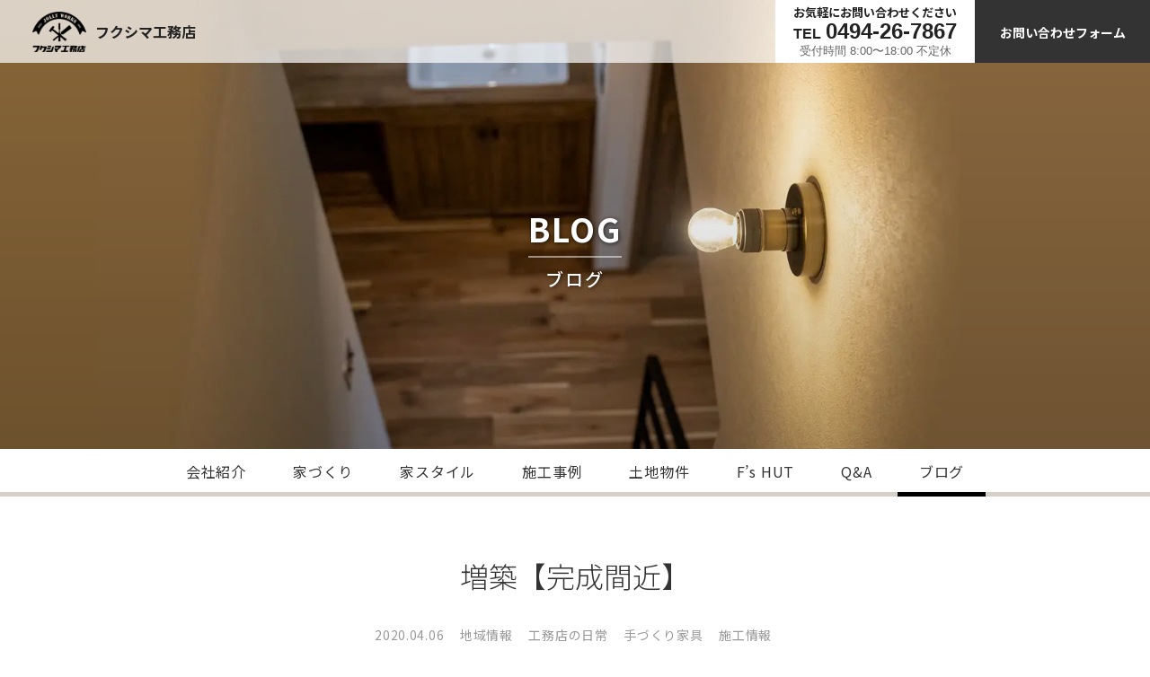

--- FILE ---
content_type: text/html; charset=UTF-8
request_url: https://fukushima-koumuten.com/blog/1461
body_size: 5891
content:
<!doctype html>
<html lang="ja">
<head>
<meta charset="UTF-8">
<meta name="viewport" content="width=device-width, initial-scale=1">
<link rel="profile" href="https://gmpg.org/xfn/11">
<title>増築【完成間近】 | フクシマ工務店</title>
<meta name='robots' content='max-image-preview:large' />
<link rel='dns-prefetch' href='//s.w.org' />
<link rel="alternate" type="application/rss+xml" title="フクシマ工務店 &raquo; フィード" href="https://fukushima-koumuten.com/feed" />

<!-- SEO SIMPLE PACK 3.6.2 -->
<meta name="description" content="&nbsp; 増築現場の足場を解体して増築部分も一体感がでてきました！ ハンドメイドの洗面化粧台！ 自然塗料のOSMOカラーを塗りかっこよくかわいい感じに仕上げました！ 照明もフィラメント電球であたたかみがあっていい感じです(^-^) 洋室">
<link rel="canonical" href="https://fukushima-koumuten.com/blog/1461">
<meta property="og:locale" content="ja_JP">
<meta property="og:type" content="article">
<meta property="og:image" content="https://fukushima-koumuten.com/wp-content/uploads/2020/04/DE7E929D-BDEF-4257-BD3B-035E754CBC0F.jpeg">
<meta property="og:title" content="増築【完成間近】 | フクシマ工務店">
<meta property="og:description" content="&nbsp; 増築現場の足場を解体して増築部分も一体感がでてきました！ ハンドメイドの洗面化粧台！ 自然塗料のOSMOカラーを塗りかっこよくかわいい感じに仕上げました！ 照明もフィラメント電球であたたかみがあっていい感じです(^-^) 洋室">
<meta property="og:url" content="https://fukushima-koumuten.com/blog/1461">
<meta property="og:site_name" content="フクシマ工務店">
<meta name="twitter:card" content="summary_large_image">
<!-- Google Analytics (gtag.js) -->
<script async src="https://www.googletagmanager.com/gtag/js?id=UA-64549758-1"></script>
<script>
	window.dataLayer = window.dataLayer || [];
	function gtag(){dataLayer.push(arguments);}
	gtag("js", new Date());
	gtag("config", "UA-64549758-1");
</script>
	<!-- / SEO SIMPLE PACK -->

<link rel='stylesheet' id='wp-block-library-css'  href='https://fukushima-koumuten.com/wp-includes/css/dist/block-library/style.min.css?fver=20220824071621' media='all' />
<link rel='stylesheet' id='contact-form-7-css'  href='https://fukushima-koumuten.com/wp-content/plugins/contact-form-7/includes/css/styles.css?fver=20220918085256' media='all' />
<link rel='stylesheet' id='contact-form-7-confirm-css'  href='https://fukushima-koumuten.com/wp-content/plugins/contact-form-7-add-confirm/includes/css/styles.css?fver=20210530110556' media='all' />
<link rel='stylesheet' id='lbwps-styles-photoswipe5-main-css'  href='https://fukushima-koumuten.com/wp-content/plugins/lightbox-photoswipe/assets/ps5/styles/main.css?fver=20230605095754' media='all' />
<link rel='stylesheet' id='new-fukushima-style-css'  href='https://fukushima-koumuten.com/wp-content/themes/new-fukushima/style.css?fver=20220808044758' media='all' />
<script src='https://fukushima-koumuten.com/wp-includes/js/jquery/jquery.min.js?fver=20220824071623' id='jquery-core-js'></script>
<script src='https://fukushima-koumuten.com/wp-includes/js/jquery/jquery-migrate.min.js?fver=20220824071623' id='jquery-migrate-js'></script>
<link rel="https://api.w.org/" href="https://fukushima-koumuten.com/wp-json/" /><link rel="alternate" type="application/json" href="https://fukushima-koumuten.com/wp-json/wp/v2/posts/1461" /><link rel="alternate" type="application/json+oembed" href="https://fukushima-koumuten.com/wp-json/oembed/1.0/embed?url=https%3A%2F%2Ffukushima-koumuten.com%2Fblog%2F1461" />
<link rel="alternate" type="text/xml+oembed" href="https://fukushima-koumuten.com/wp-json/oembed/1.0/embed?url=https%3A%2F%2Ffukushima-koumuten.com%2Fblog%2F1461&#038;format=xml" />
<link rel="apple-touch-icon" href="/icon.png" />
<link rel="stylesheet" href="https://maxcdn.bootstrapcdn.com/font-awesome/4.7.0/css/font-awesome.min.css">
<link href="https://fonts.googleapis.com/css2?family=Noto+Sans+JP:wght@100;300;400;500;700&family=Noto+Serif+JP:wght@300;500&family=Pinyon+Script&family=Roboto:wght@100;400;700&display=swap" rel="stylesheet">
<link rel="stylesheet" href="https://fukushima-koumuten.com/wp-content/themes/new-fukushima/assets/css/style.css?20251109" type="text/css" media="screen,print" />
<link rel="stylesheet" href="https://fukushima-koumuten.com/wp-content/themes/new-fukushima/assets/css/swiper-bundle.min.css">
<script src="https://fukushima-koumuten.com/wp-content/themes/new-fukushima/assets/js/jquery.js"></script>
<script src="https://fukushima-koumuten.com/wp-content/themes/new-fukushima/assets/js/jquery.common.js?20251109"></script>
</head>
<body class="post-template-default single single-post postid-1461 single-format-standard">
<div id="page" class="site">
<a class="skip-link screen-reader-text" href="#primary">Skip to content</a>
<header id="masthead" class="site-header blog">
<div class="site-branding">
<h1 class="site-title"><a href="/"><img src="https://fukushima-koumuten.com/wp-content/themes/new-fukushima/assets/img/share/rogo-black.png" alt="フクシマ工務店" class="logo"><span class="name">フクシマ工務店</span></a><span class="description"></span></h1>
<div class="contacts">
<div class="tel">
<a href="tel:0494267867"><span class="text">お気軽にお問い合わせください</span>
<span class="number"><span>TEL</span>0494-26-7867</span>
<span class="hours">受付時間 8:00〜18:00 不定休</span></a>
</div>
<div class="form">
<a href="/contact">お問い合わせフォーム</a>
</div>
</div><!-- .contacts -->
</div><!-- .site-branding --><div class="main-img">
<h1 class="page-title"><span class="english fadeUp">BLOG</span><span class="japanese fadeUp">ブログ</span></h1>
</div>
<nav class="hamburger">
<div>
<span></span>
<span></span>
<span></span>
</div>
</nav>
<nav id="site-navigation" class="main-navigation">
<div class="menu-global-container"><ul id="primary-menu" class="menu"><li id="menu-item-2048" class="menu-item menu-item-type-post_type menu-item-object-page menu-item-2048"><a href="https://fukushima-koumuten.com/profile">会社紹介</a></li>
<li id="menu-item-2049" class="menu-item menu-item-type-post_type menu-item-object-page menu-item-2049"><a href="https://fukushima-koumuten.com/product">家づくり</a></li>
<li id="menu-item-2044" class="menu-item menu-item-type-post_type menu-item-object-page menu-item-2044"><a href="https://fukushima-koumuten.com/style">家スタイル</a></li>
<li id="menu-item-2046" class="menu-item menu-item-type-post_type menu-item-object-page menu-item-2046"><a href="https://fukushima-koumuten.com/works">施工事例</a></li>
<li id="menu-item-2043" class="menu-item menu-item-type-post_type menu-item-object-page menu-item-2043"><a href="https://fukushima-koumuten.com/real-estate">土地物件</a></li>
<li id="menu-item-2045" class="menu-item menu-item-type-post_type menu-item-object-page menu-item-2045"><a href="https://fukushima-koumuten.com/fs-hut">F’s HUT</a></li>
<li id="menu-item-2047" class="menu-item menu-item-type-post_type menu-item-object-page menu-item-2047"><a href="https://fukushima-koumuten.com/qa">Q&#038;A</a></li>
<li id="menu-item-2050" class="menu-item menu-item-type-post_type menu-item-object-page current_page_parent menu-item-2050"><a href="https://fukushima-koumuten.com/blog">ブログ</a></li>
</ul></div></nav><!-- #site-navigation -->
<span class="overlay"></span>
</header><!-- #masthead -->
	<main id="primary" class="site-main">

		
<article id="post-1461" class="post-1461 post type-post status-publish format-standard has-post-thumbnail hentry category-area category-everyday category-handmade category-construction">
<section class="block">
<header class="entry-header">
		<h1 class="entry-title">増築【完成間近】</h1><div class="entry-meta">
<ul>
<li class="date"><a href="https://fukushima-koumuten.com/blog/date/2020/04">
2020.04.06</a></li>
<li class="category"><ul class="post-categories">
	<li><a href="https://fukushima-koumuten.com/blog/category/area" rel="category tag">地域情報</a></li>
	<li><a href="https://fukushima-koumuten.com/blog/category/everyday" rel="category tag">工務店の日常</a></li>
	<li><a href="https://fukushima-koumuten.com/blog/category/handmade" rel="category tag">手づくり家具</a></li>
	<li><a href="https://fukushima-koumuten.com/blog/category/construction" rel="category tag">施工情報</a></li></ul></li>
<li class="tag"></li>
</ul>
</div><!-- .entry-meta -->
			</header><!-- .entry-header -->

	<div class="entry-content">
		<p><a href="http://fukushima-koumuten.com/wp-content/uploads/2020/04/DE7E929D-BDEF-4257-BD3B-035E754CBC0F.jpeg" data-lbwps-width="800" data-lbwps-height="599" data-lbwps-srcsmall="https://fukushima-koumuten.com/wp-content/uploads/2020/04/DE7E929D-BDEF-4257-BD3B-035E754CBC0F.jpeg"><img class="alignnone size-full wp-image-1462" src="http://fukushima-koumuten.com/wp-content/uploads/2020/04/DE7E929D-BDEF-4257-BD3B-035E754CBC0F.jpeg" alt="DE7E929D-BDEF-4257-BD3B-035E754CBC0F" width="800" height="599" srcset="https://fukushima-koumuten.com/wp-content/uploads/2020/04/DE7E929D-BDEF-4257-BD3B-035E754CBC0F.jpeg 800w, https://fukushima-koumuten.com/wp-content/uploads/2020/04/DE7E929D-BDEF-4257-BD3B-035E754CBC0F-300x225.jpeg 300w, https://fukushima-koumuten.com/wp-content/uploads/2020/04/DE7E929D-BDEF-4257-BD3B-035E754CBC0F-500x374.jpeg 500w, https://fukushima-koumuten.com/wp-content/uploads/2020/04/DE7E929D-BDEF-4257-BD3B-035E754CBC0F-624x467.jpeg 624w" sizes="(max-width: 800px) 100vw, 800px" /></a></p>
<p><a href="http://fukushima-koumuten.com/wp-content/uploads/2020/04/37B52033-87BC-445C-A717-D41BEBD738EC.jpeg" data-lbwps-width="640" data-lbwps-height="480" data-lbwps-srcsmall="https://fukushima-koumuten.com/wp-content/uploads/2020/04/37B52033-87BC-445C-A717-D41BEBD738EC.jpeg"><img loading="lazy" class="alignnone size-full wp-image-1466" src="http://fukushima-koumuten.com/wp-content/uploads/2020/04/37B52033-87BC-445C-A717-D41BEBD738EC.jpeg" alt="37B52033-87BC-445C-A717-D41BEBD738EC" width="640" height="480" srcset="https://fukushima-koumuten.com/wp-content/uploads/2020/04/37B52033-87BC-445C-A717-D41BEBD738EC.jpeg 640w, https://fukushima-koumuten.com/wp-content/uploads/2020/04/37B52033-87BC-445C-A717-D41BEBD738EC-300x225.jpeg 300w, https://fukushima-koumuten.com/wp-content/uploads/2020/04/37B52033-87BC-445C-A717-D41BEBD738EC-500x375.jpeg 500w, https://fukushima-koumuten.com/wp-content/uploads/2020/04/37B52033-87BC-445C-A717-D41BEBD738EC-624x468.jpeg 624w" sizes="(max-width: 640px) 100vw, 640px" /></a></p>
<p><a href="http://fukushima-koumuten.com/wp-content/uploads/2020/04/69A1716B-D98E-4AF7-B7A6-8370B569082D.jpeg" data-lbwps-width="640" data-lbwps-height="480" data-lbwps-srcsmall="https://fukushima-koumuten.com/wp-content/uploads/2020/04/69A1716B-D98E-4AF7-B7A6-8370B569082D.jpeg"><img loading="lazy" class="alignnone size-full wp-image-1463" src="http://fukushima-koumuten.com/wp-content/uploads/2020/04/69A1716B-D98E-4AF7-B7A6-8370B569082D.jpeg" alt="69A1716B-D98E-4AF7-B7A6-8370B569082D" width="640" height="480" srcset="https://fukushima-koumuten.com/wp-content/uploads/2020/04/69A1716B-D98E-4AF7-B7A6-8370B569082D.jpeg 640w, https://fukushima-koumuten.com/wp-content/uploads/2020/04/69A1716B-D98E-4AF7-B7A6-8370B569082D-300x225.jpeg 300w, https://fukushima-koumuten.com/wp-content/uploads/2020/04/69A1716B-D98E-4AF7-B7A6-8370B569082D-500x375.jpeg 500w, https://fukushima-koumuten.com/wp-content/uploads/2020/04/69A1716B-D98E-4AF7-B7A6-8370B569082D-624x468.jpeg 624w" sizes="(max-width: 640px) 100vw, 640px" /></a><a href="http://fukushima-koumuten.com/wp-content/uploads/2020/04/82ABAF5C-205C-4E6C-A341-533D0D49C09D.jpeg" data-lbwps-width="640" data-lbwps-height="480" data-lbwps-srcsmall="https://fukushima-koumuten.com/wp-content/uploads/2020/04/82ABAF5C-205C-4E6C-A341-533D0D49C09D.jpeg"><img loading="lazy" class="alignnone size-full wp-image-1464" src="http://fukushima-koumuten.com/wp-content/uploads/2020/04/82ABAF5C-205C-4E6C-A341-533D0D49C09D.jpeg" alt="82ABAF5C-205C-4E6C-A341-533D0D49C09D" width="640" height="480" srcset="https://fukushima-koumuten.com/wp-content/uploads/2020/04/82ABAF5C-205C-4E6C-A341-533D0D49C09D.jpeg 640w, https://fukushima-koumuten.com/wp-content/uploads/2020/04/82ABAF5C-205C-4E6C-A341-533D0D49C09D-300x225.jpeg 300w, https://fukushima-koumuten.com/wp-content/uploads/2020/04/82ABAF5C-205C-4E6C-A341-533D0D49C09D-500x375.jpeg 500w, https://fukushima-koumuten.com/wp-content/uploads/2020/04/82ABAF5C-205C-4E6C-A341-533D0D49C09D-624x468.jpeg 624w" sizes="(max-width: 640px) 100vw, 640px" /></a> <a href="http://fukushima-koumuten.com/wp-content/uploads/2020/04/1DFFD321-C082-45A1-88DE-F28FECA2F356.jpeg" data-lbwps-width="640" data-lbwps-height="480" data-lbwps-srcsmall="https://fukushima-koumuten.com/wp-content/uploads/2020/04/1DFFD321-C082-45A1-88DE-F28FECA2F356.jpeg"><img loading="lazy" class="alignnone size-full wp-image-1468" src="http://fukushima-koumuten.com/wp-content/uploads/2020/04/1DFFD321-C082-45A1-88DE-F28FECA2F356.jpeg" alt="1DFFD321-C082-45A1-88DE-F28FECA2F356" width="640" height="480" srcset="https://fukushima-koumuten.com/wp-content/uploads/2020/04/1DFFD321-C082-45A1-88DE-F28FECA2F356.jpeg 640w, https://fukushima-koumuten.com/wp-content/uploads/2020/04/1DFFD321-C082-45A1-88DE-F28FECA2F356-300x225.jpeg 300w, https://fukushima-koumuten.com/wp-content/uploads/2020/04/1DFFD321-C082-45A1-88DE-F28FECA2F356-500x375.jpeg 500w, https://fukushima-koumuten.com/wp-content/uploads/2020/04/1DFFD321-C082-45A1-88DE-F28FECA2F356-624x468.jpeg 624w" sizes="(max-width: 640px) 100vw, 640px" /></a></p>
<p>&nbsp;</p>
<p class="p1"><span class="s1"><a href="http://fukushima-koumuten.com/wp-content/uploads/2020/04/3B729266-EFDC-487A-99F4-B11786D43F9C.jpeg" data-lbwps-width="640" data-lbwps-height="480" data-lbwps-srcsmall="https://fukushima-koumuten.com/wp-content/uploads/2020/04/3B729266-EFDC-487A-99F4-B11786D43F9C.jpeg"><img loading="lazy" class="alignnone size-full wp-image-1465" src="http://fukushima-koumuten.com/wp-content/uploads/2020/04/3B729266-EFDC-487A-99F4-B11786D43F9C.jpeg" alt="3B729266-EFDC-487A-99F4-B11786D43F9C" width="640" height="480" srcset="https://fukushima-koumuten.com/wp-content/uploads/2020/04/3B729266-EFDC-487A-99F4-B11786D43F9C.jpeg 640w, https://fukushima-koumuten.com/wp-content/uploads/2020/04/3B729266-EFDC-487A-99F4-B11786D43F9C-300x225.jpeg 300w, https://fukushima-koumuten.com/wp-content/uploads/2020/04/3B729266-EFDC-487A-99F4-B11786D43F9C-500x375.jpeg 500w, https://fukushima-koumuten.com/wp-content/uploads/2020/04/3B729266-EFDC-487A-99F4-B11786D43F9C-624x468.jpeg 624w" sizes="(max-width: 640px) 100vw, 640px" /></a><a href="http://fukushima-koumuten.com/wp-content/uploads/2020/04/F5EEFD45-77FB-42F5-8C20-5FDBBC017A81.jpeg" data-lbwps-width="640" data-lbwps-height="480" data-lbwps-srcsmall="https://fukushima-koumuten.com/wp-content/uploads/2020/04/F5EEFD45-77FB-42F5-8C20-5FDBBC017A81.jpeg"><img loading="lazy" class="alignnone size-full wp-image-1469" src="http://fukushima-koumuten.com/wp-content/uploads/2020/04/F5EEFD45-77FB-42F5-8C20-5FDBBC017A81.jpeg" alt="F5EEFD45-77FB-42F5-8C20-5FDBBC017A81" width="640" height="480" srcset="https://fukushima-koumuten.com/wp-content/uploads/2020/04/F5EEFD45-77FB-42F5-8C20-5FDBBC017A81.jpeg 640w, https://fukushima-koumuten.com/wp-content/uploads/2020/04/F5EEFD45-77FB-42F5-8C20-5FDBBC017A81-300x225.jpeg 300w, https://fukushima-koumuten.com/wp-content/uploads/2020/04/F5EEFD45-77FB-42F5-8C20-5FDBBC017A81-500x375.jpeg 500w, https://fukushima-koumuten.com/wp-content/uploads/2020/04/F5EEFD45-77FB-42F5-8C20-5FDBBC017A81-624x468.jpeg 624w" sizes="(max-width: 640px) 100vw, 640px" /></a>増築現場の足場を解体して増築部分も一体感がでてきました！</span></p>
<p class="p1"><span class="s1">ハンドメイドの洗面化粧台！</span></p>
<p class="p1"><span class="s1">自然塗料の</span><span class="s2">OSMO</span><span class="s1">カラーを塗りかっこよくかわいい感じに仕上げました！</span></p>
<p class="p1"><span class="s1">照明もフィラメント電球であたたかみがあっていい感じです</span><span class="s2">(^-^)</span></p>
<p class="p1"><span class="s1">洋室は梁をみせてつつ勾配天井にして開放感のある空間になりました！</span></p>
<p class="p1"><span class="s1">階段手摺りやカーテンレールにはお洒落なアイアンを取り付けました！</span></p>
<p class="p1"><span class="s1">電気のスイッチ部分にはアメリカンスイッチを取り付け、各部屋でおしゃれのワンポイントに！！</span></p>
<p class="p1"><span class="s1">こだわりの溢れたシンプルでナチュラルな住み心地の良い空間へとなりました</span><span class="s2">(^^)</span></p>
	</div><!-- .entry-content -->

	<footer class="entry-footer">
		<span class="cat-links">Posted in <a href="https://fukushima-koumuten.com/blog/category/area" rel="category tag">地域情報</a>, <a href="https://fukushima-koumuten.com/blog/category/everyday" rel="category tag">工務店の日常</a>, <a href="https://fukushima-koumuten.com/blog/category/handmade" rel="category tag">手づくり家具</a>, <a href="https://fukushima-koumuten.com/blog/category/construction" rel="category tag">施工情報</a></span>	</footer><!-- .entry-footer -->
</section>
</article><!-- #post-1461 -->

	<nav class="navigation post-navigation" aria-label="投稿">
		<h2 class="screen-reader-text">投稿ナビゲーション</h2>
		<div class="nav-links"><div class="nav-previous"><a href="https://fukushima-koumuten.com/blog/1455" rel="prev"><span class="nav-subtitle">PREV:</span> <span class="nav-title">増築【上棟】</span></a></div><div class="nav-next"><a href="https://fukushima-koumuten.com/blog/1472" rel="next"><span class="nav-subtitle">NEXT:</span> <span class="nav-title">フクシマ工務店新事務所【新築工事】</span></a></div></div>
	</nav>
	</main><!-- #main -->


<aside id="secondary" class="widget-area">
<div class="inner">
<section id="block-7" class="widget widget_block">
<div class="wp-container-1 wp-block-group"><div class="wp-block-group__inner-container">
<h2>CATEGORY</h2>


<ul class="wp-block-categories-list wp-block-categories">	<li class="cat-item cat-item-15"><a href="https://fukushima-koumuten.com/blog/category/events">イベント情報</a>
</li>
	<li class="cat-item cat-item-2"><a href="https://fukushima-koumuten.com/blog/category/uservoice">お客さまの声</a>
</li>
	<li class="cat-item cat-item-16"><a href="https://fukushima-koumuten.com/blog/category/real-estate">土地物件情報</a>
</li>
	<li class="cat-item cat-item-3"><a href="https://fukushima-koumuten.com/blog/category/area">地域情報</a>
</li>
	<li class="cat-item cat-item-4"><a href="https://fukushima-koumuten.com/blog/category/everyday">工務店の日常</a>
</li>
	<li class="cat-item cat-item-5"><a href="https://fukushima-koumuten.com/blog/category/handmade">手づくり家具</a>
</li>
	<li class="cat-item cat-item-6"><a href="https://fukushima-koumuten.com/blog/category/construction">施工情報</a>
</li>
</ul></div></div>
</section><section id="block-8" class="widget widget_block">
<div class="wp-container-2 wp-block-group"><div class="wp-block-group__inner-container">
<h2>BACK NUMBER</h2>


<ul class=" wp-block-archives-list wp-block-archives">	<li><a href='https://fukushima-koumuten.com/blog/date/2026/01'>2026年1月</a></li>
	<li><a href='https://fukushima-koumuten.com/blog/date/2025/12'>2025年12月</a></li>
	<li><a href='https://fukushima-koumuten.com/blog/date/2025/11'>2025年11月</a></li>
	<li><a href='https://fukushima-koumuten.com/blog/date/2025/10'>2025年10月</a></li>
	<li><a href='https://fukushima-koumuten.com/blog/date/2025/09'>2025年9月</a></li>
	<li><a href='https://fukushima-koumuten.com/blog/date/2025/08'>2025年8月</a></li>
	<li><a href='https://fukushima-koumuten.com/blog/date/2025/07'>2025年7月</a></li>
	<li><a href='https://fukushima-koumuten.com/blog/date/2025/06'>2025年6月</a></li>
	<li><a href='https://fukushima-koumuten.com/blog/date/2025/05'>2025年5月</a></li>
	<li><a href='https://fukushima-koumuten.com/blog/date/2025/04'>2025年4月</a></li>
	<li><a href='https://fukushima-koumuten.com/blog/date/2025/03'>2025年3月</a></li>
	<li><a href='https://fukushima-koumuten.com/blog/date/2025/02'>2025年2月</a></li>
	<li><a href='https://fukushima-koumuten.com/blog/date/2025/01'>2025年1月</a></li>
	<li><a href='https://fukushima-koumuten.com/blog/date/2024/12'>2024年12月</a></li>
	<li><a href='https://fukushima-koumuten.com/blog/date/2024/11'>2024年11月</a></li>
	<li><a href='https://fukushima-koumuten.com/blog/date/2024/10'>2024年10月</a></li>
	<li><a href='https://fukushima-koumuten.com/blog/date/2024/08'>2024年8月</a></li>
	<li><a href='https://fukushima-koumuten.com/blog/date/2024/07'>2024年7月</a></li>
	<li><a href='https://fukushima-koumuten.com/blog/date/2024/06'>2024年6月</a></li>
	<li><a href='https://fukushima-koumuten.com/blog/date/2024/05'>2024年5月</a></li>
	<li><a href='https://fukushima-koumuten.com/blog/date/2024/04'>2024年4月</a></li>
	<li><a href='https://fukushima-koumuten.com/blog/date/2024/03'>2024年3月</a></li>
	<li><a href='https://fukushima-koumuten.com/blog/date/2024/02'>2024年2月</a></li>
	<li><a href='https://fukushima-koumuten.com/blog/date/2024/01'>2024年1月</a></li>
	<li><a href='https://fukushima-koumuten.com/blog/date/2023/12'>2023年12月</a></li>
	<li><a href='https://fukushima-koumuten.com/blog/date/2023/11'>2023年11月</a></li>
	<li><a href='https://fukushima-koumuten.com/blog/date/2023/10'>2023年10月</a></li>
	<li><a href='https://fukushima-koumuten.com/blog/date/2023/09'>2023年9月</a></li>
	<li><a href='https://fukushima-koumuten.com/blog/date/2023/08'>2023年8月</a></li>
	<li><a href='https://fukushima-koumuten.com/blog/date/2023/07'>2023年7月</a></li>
	<li><a href='https://fukushima-koumuten.com/blog/date/2023/06'>2023年6月</a></li>
	<li><a href='https://fukushima-koumuten.com/blog/date/2023/05'>2023年5月</a></li>
	<li><a href='https://fukushima-koumuten.com/blog/date/2023/04'>2023年4月</a></li>
	<li><a href='https://fukushima-koumuten.com/blog/date/2023/03'>2023年3月</a></li>
	<li><a href='https://fukushima-koumuten.com/blog/date/2023/02'>2023年2月</a></li>
	<li><a href='https://fukushima-koumuten.com/blog/date/2023/01'>2023年1月</a></li>
	<li><a href='https://fukushima-koumuten.com/blog/date/2022/12'>2022年12月</a></li>
	<li><a href='https://fukushima-koumuten.com/blog/date/2022/10'>2022年10月</a></li>
	<li><a href='https://fukushima-koumuten.com/blog/date/2022/09'>2022年9月</a></li>
	<li><a href='https://fukushima-koumuten.com/blog/date/2022/07'>2022年7月</a></li>
	<li><a href='https://fukushima-koumuten.com/blog/date/2022/06'>2022年6月</a></li>
	<li><a href='https://fukushima-koumuten.com/blog/date/2022/05'>2022年5月</a></li>
	<li><a href='https://fukushima-koumuten.com/blog/date/2022/04'>2022年4月</a></li>
	<li><a href='https://fukushima-koumuten.com/blog/date/2022/03'>2022年3月</a></li>
	<li><a href='https://fukushima-koumuten.com/blog/date/2022/02'>2022年2月</a></li>
	<li><a href='https://fukushima-koumuten.com/blog/date/2021/12'>2021年12月</a></li>
	<li><a href='https://fukushima-koumuten.com/blog/date/2021/11'>2021年11月</a></li>
	<li><a href='https://fukushima-koumuten.com/blog/date/2021/10'>2021年10月</a></li>
	<li><a href='https://fukushima-koumuten.com/blog/date/2021/09'>2021年9月</a></li>
	<li><a href='https://fukushima-koumuten.com/blog/date/2021/08'>2021年8月</a></li>
	<li><a href='https://fukushima-koumuten.com/blog/date/2021/07'>2021年7月</a></li>
	<li><a href='https://fukushima-koumuten.com/blog/date/2021/06'>2021年6月</a></li>
	<li><a href='https://fukushima-koumuten.com/blog/date/2021/05'>2021年5月</a></li>
	<li><a href='https://fukushima-koumuten.com/blog/date/2021/04'>2021年4月</a></li>
	<li><a href='https://fukushima-koumuten.com/blog/date/2021/03'>2021年3月</a></li>
	<li><a href='https://fukushima-koumuten.com/blog/date/2021/02'>2021年2月</a></li>
	<li><a href='https://fukushima-koumuten.com/blog/date/2020/12'>2020年12月</a></li>
	<li><a href='https://fukushima-koumuten.com/blog/date/2020/09'>2020年9月</a></li>
	<li><a href='https://fukushima-koumuten.com/blog/date/2020/08'>2020年8月</a></li>
	<li><a href='https://fukushima-koumuten.com/blog/date/2020/05'>2020年5月</a></li>
	<li><a href='https://fukushima-koumuten.com/blog/date/2020/04'>2020年4月</a></li>
	<li><a href='https://fukushima-koumuten.com/blog/date/2020/02'>2020年2月</a></li>
	<li><a href='https://fukushima-koumuten.com/blog/date/2020/01'>2020年1月</a></li>
	<li><a href='https://fukushima-koumuten.com/blog/date/2019/11'>2019年11月</a></li>
	<li><a href='https://fukushima-koumuten.com/blog/date/2019/10'>2019年10月</a></li>
	<li><a href='https://fukushima-koumuten.com/blog/date/2019/09'>2019年9月</a></li>
	<li><a href='https://fukushima-koumuten.com/blog/date/2019/08'>2019年8月</a></li>
	<li><a href='https://fukushima-koumuten.com/blog/date/2019/07'>2019年7月</a></li>
	<li><a href='https://fukushima-koumuten.com/blog/date/2019/06'>2019年6月</a></li>
	<li><a href='https://fukushima-koumuten.com/blog/date/2019/04'>2019年4月</a></li>
	<li><a href='https://fukushima-koumuten.com/blog/date/2019/03'>2019年3月</a></li>
	<li><a href='https://fukushima-koumuten.com/blog/date/2019/02'>2019年2月</a></li>
	<li><a href='https://fukushima-koumuten.com/blog/date/2019/01'>2019年1月</a></li>
	<li><a href='https://fukushima-koumuten.com/blog/date/2018/12'>2018年12月</a></li>
	<li><a href='https://fukushima-koumuten.com/blog/date/2018/10'>2018年10月</a></li>
	<li><a href='https://fukushima-koumuten.com/blog/date/2018/09'>2018年9月</a></li>
	<li><a href='https://fukushima-koumuten.com/blog/date/2018/08'>2018年8月</a></li>
	<li><a href='https://fukushima-koumuten.com/blog/date/2018/07'>2018年7月</a></li>
	<li><a href='https://fukushima-koumuten.com/blog/date/2018/06'>2018年6月</a></li>
	<li><a href='https://fukushima-koumuten.com/blog/date/2018/05'>2018年5月</a></li>
	<li><a href='https://fukushima-koumuten.com/blog/date/2018/04'>2018年4月</a></li>
	<li><a href='https://fukushima-koumuten.com/blog/date/2018/02'>2018年2月</a></li>
	<li><a href='https://fukushima-koumuten.com/blog/date/2018/01'>2018年1月</a></li>
	<li><a href='https://fukushima-koumuten.com/blog/date/2017/12'>2017年12月</a></li>
	<li><a href='https://fukushima-koumuten.com/blog/date/2017/11'>2017年11月</a></li>
	<li><a href='https://fukushima-koumuten.com/blog/date/2017/10'>2017年10月</a></li>
	<li><a href='https://fukushima-koumuten.com/blog/date/2017/09'>2017年9月</a></li>
	<li><a href='https://fukushima-koumuten.com/blog/date/2017/08'>2017年8月</a></li>
	<li><a href='https://fukushima-koumuten.com/blog/date/2017/07'>2017年7月</a></li>
	<li><a href='https://fukushima-koumuten.com/blog/date/2017/06'>2017年6月</a></li>
	<li><a href='https://fukushima-koumuten.com/blog/date/2017/05'>2017年5月</a></li>
	<li><a href='https://fukushima-koumuten.com/blog/date/2017/04'>2017年4月</a></li>
	<li><a href='https://fukushima-koumuten.com/blog/date/2017/03'>2017年3月</a></li>
	<li><a href='https://fukushima-koumuten.com/blog/date/2017/02'>2017年2月</a></li>
	<li><a href='https://fukushima-koumuten.com/blog/date/2017/01'>2017年1月</a></li>
	<li><a href='https://fukushima-koumuten.com/blog/date/2016/12'>2016年12月</a></li>
	<li><a href='https://fukushima-koumuten.com/blog/date/2016/11'>2016年11月</a></li>
	<li><a href='https://fukushima-koumuten.com/blog/date/2016/10'>2016年10月</a></li>
	<li><a href='https://fukushima-koumuten.com/blog/date/2016/08'>2016年8月</a></li>
	<li><a href='https://fukushima-koumuten.com/blog/date/2016/07'>2016年7月</a></li>
	<li><a href='https://fukushima-koumuten.com/blog/date/2016/06'>2016年6月</a></li>
	<li><a href='https://fukushima-koumuten.com/blog/date/2016/05'>2016年5月</a></li>
	<li><a href='https://fukushima-koumuten.com/blog/date/2016/04'>2016年4月</a></li>
	<li><a href='https://fukushima-koumuten.com/blog/date/2016/03'>2016年3月</a></li>
	<li><a href='https://fukushima-koumuten.com/blog/date/2016/01'>2016年1月</a></li>
	<li><a href='https://fukushima-koumuten.com/blog/date/2015/12'>2015年12月</a></li>
	<li><a href='https://fukushima-koumuten.com/blog/date/2015/11'>2015年11月</a></li>
	<li><a href='https://fukushima-koumuten.com/blog/date/2015/10'>2015年10月</a></li>
	<li><a href='https://fukushima-koumuten.com/blog/date/2015/09'>2015年9月</a></li>
	<li><a href='https://fukushima-koumuten.com/blog/date/2015/08'>2015年8月</a></li>
	<li><a href='https://fukushima-koumuten.com/blog/date/2015/07'>2015年7月</a></li>
</ul></div></div>
</section><section id="block-9" class="widget widget_block widget_search"><form role="search" method="get" action="https://fukushima-koumuten.com/" class="wp-block-search__button-outside wp-block-search__text-button wp-block-search"><label for="wp-block-search__input-1" class="wp-block-search__label screen-reader-text">検索</label><div class="wp-block-search__inside-wrapper " ><input type="search" id="wp-block-search__input-1" class="wp-block-search__input " name="s" value="" placeholder=""  required /><button type="submit" class="wp-block-search__button  "  >検索</button></div></form></section><section id="block-10" class="widget widget_block"><p class="text-center"><a class="link-bot01 inline" href="/blog">ブログトップへ戻る</a></p></section></div>
</aside><!-- #secondary -->

<footer id="colophon" class="site-footer">
<div class="contact-area">
<h2 class="fadeUpTrigger">家づくりのご相談・見学会など<br>お問い合わせ<span>CONTACT US</span></h2>
<div class="inner delayScroll">
<ul class="tel">
<li class="title">お電話でお問い合わせ</li>
<li class="number"><a href="tel:0494267867">0494-26-7867</a></li>
<li class="time">受付時間 8:00〜18:00　日曜定休</li>
</ul>
<ul class="form">
<li class="title">メールでお問い合わせ</li>
<li><a href="/contact" class="link-bot01">お問い合わせフォーム</a></li>
</ul>
<ul class="event">
<li class="title">イベント見学会情報</li>
<li><a href="/blog/category/events" class="link-bot01">イベント情報</a></li>
</ul>
</div>
</div>
<div class="site-info">
<div class="locallinks">
<ul>
<li><a href="/profile">会社紹介</a></li>
<li><a href="/product">家づくり</a></li>
<li><a href="/style">家スタイル</a></li>
<li><a href="/works">施工事例</a></li>
<li><a href="/privacy-policy">プライバシーポリシー</a></li>
</ul>
<ul>
<li><a href="/real-estate">土地物件</a></li>
<li><a href="/fs-hut">F's HUT</a></li>
<li><a href="/qa">Q&A</a></li>
<li><a href="/blog">ブログ</a></li>
</ul>   
</div>
<div class="fukushima-area">
<div class="links">
<h2><a href="/"><img src="https://fukushima-koumuten.com/wp-content/themes/new-fukushima/assets/img/share/rogo-white.png" alt="フクシマ工務店" class="logo"></a></h2>
<ul class="sns">
<li><a href="https://www.instagram.com/fukushima_koumuten/"><img src="https://fukushima-koumuten.com/wp-content/themes/new-fukushima/assets/img/share/sns-insta.png" alt="Instagram @fukushima_koumuten" class="icon"><span>@fukushima_koumuten</span></a></li>
<li><a href="https://www.instagram.com/jolly_works1998/"><img src="https://fukushima-koumuten.com/wp-content/themes/new-fukushima/assets/img/share/sns-insta.png" alt="Instagram @jolly_works1998" class="icon"><span>@jolly_works1998</span></a></li>
<li><a href="https://www.facebook.com/fukushima.koumu10"><img src="https://fukushima-koumuten.com/wp-content/themes/new-fukushima/assets/img/share/sns-fb.png" alt="Facebook @fukushima.koumu10" class="icon"><span>@fukushima.koumu10</span></a></li>
</ul>
</div>
<div class="fukushima-ad">
<ul>
<li class="name">株式会社フクシマ工務店<span>fukushima-koumuten.com</span></li>
<li class="address">〒369-1871<br>埼玉県秩父市下影森1068-1</li>
<li class="tel">TEL: 0494-26-7867</li>
<li class="fax">FAX: 0494-26-7868</li>
</ul>
</div>
</div>
</div><!-- .site-info -->
<p class="copyright">Copyrights &copy; FUKUSHIMA KOUMUTEN. All Rights Reserved.</p>
<p class="mobile-copyright">Copyrights &copy; FUKUSHIMA KOUMUTEN. All Rights Reserved.</p>
<div class="mobile-menu">
<ul>
<li class="tel"><a href="tel:0494-26-7867">今すぐ電話</a></li>
<li class="mail"><a href="/contact">メールで</a></li>
<li class="event"><a href="/blog/category/events">イベント情報</a></li>
<li class="totop"><a href="top"></a></li>
</ul>
</div>
</footer><!-- #colophon -->
</div><!-- #page -->

<style>.wp-container-1 > .alignleft { float: left; margin-inline-start: 0; margin-inline-end: 2em; }.wp-container-1 > .alignright { float: right; margin-inline-start: 2em; margin-inline-end: 0; }.wp-container-1 > .aligncenter { margin-left: auto !important; margin-right: auto !important; }</style>
<style>.wp-container-2 > .alignleft { float: left; margin-inline-start: 0; margin-inline-end: 2em; }.wp-container-2 > .alignright { float: right; margin-inline-start: 2em; margin-inline-end: 0; }.wp-container-2 > .aligncenter { margin-left: auto !important; margin-right: auto !important; }</style>
<script src='https://fukushima-koumuten.com/wp-content/plugins/contact-form-7/includes/swv/js/index.js?fver=20220918085256' id='swv-js'></script>
<script id='contact-form-7-js-extra'>
var wpcf7 = {"api":{"root":"https:\/\/fukushima-koumuten.com\/wp-json\/","namespace":"contact-form-7\/v1"}};
</script>
<script src='https://fukushima-koumuten.com/wp-content/plugins/contact-form-7/includes/js/index.js?fver=20220918085256' id='contact-form-7-js'></script>
<script src='https://fukushima-koumuten.com/wp-includes/js/jquery/jquery.form.min.js?fver=20220824071623' id='jquery-form-js'></script>
<script src='https://fukushima-koumuten.com/wp-content/plugins/contact-form-7-add-confirm/includes/js/scripts.js?fver=20220315071203' id='contact-form-7-confirm-js'></script>
<script id='lbwps-photoswipe5-js-extra'>
var lbwpsOptions = {"label_facebook":"Share on Facebook","label_twitter":"Tweet","label_pinterest":"Pin it","label_download":"Download image","label_copyurl":"Copy image URL","label_ui_close":"Close [Esc]","label_ui_zoom":"Zoom","label_ui_prev":"Previous [\u2190]","label_ui_next":"Next [\u2192]","label_ui_error":"The image cannot be loaded","label_ui_fullscreen":"Toggle fullscreen [F]","share_facebook":"0","share_twitter":"0","share_pinterest":"0","share_download":"0","share_direct":"0","share_copyurl":"0","close_on_drag":"1","history":"1","show_counter":"1","show_fullscreen":"0","show_zoom":"1","show_caption":"1","loop":"0","pinchtoclose":"1","taptotoggle":"1","close_on_click":"1","fulldesktop":"0","use_alt":"0","usecaption":"1","desktop_slider":"1","share_custom_label":"","share_custom_link":"","wheelmode":"zoom","spacing":"12","idletime":"4000","hide_scrollbars":"1","caption_type":"overlay","bg_opacity":"100","padding_left":"0","padding_top":"0","padding_right":"0","padding_bottom":"0"};
</script>
<script type="module" src="https://fukushima-koumuten.com/wp-content/plugins/lightbox-photoswipe/assets/ps5/frontend.min.js?fver=20230605095754"></script><script src='https://fukushima-koumuten.com/wp-content/themes/new-fukushima/js/navigation.js?fver=20220808044758' id='new-fukushima-navigation-js'></script>

<!-- Swiper JS -->
<script src="https://fukushima-koumuten.com/wp-content/themes/new-fukushima/assets/js/swiper-bundle.min.js"></script>
<!-- Initialize Swiper -->
<script>
    var swiper = new Swiper('.swiper-container', {
      spaceBetween: 30,
      effect: 'fade',
	  speed: 1000,
	  autoplay: {
    delay: 5000,
  },
  loop: true,
      pagination: {
        el: '.swiper-pagination',
        clickable: true,
      },
    });
</script>
</body>
</html>


--- FILE ---
content_type: application/javascript
request_url: https://fukushima-koumuten.com/wp-content/themes/new-fukushima/assets/js/jquery.common.js?20251109
body_size: 1808
content:
// JavaScript Document
/* -----------------------------------------------------------------------*/
// Page Top
/* -----------------------------------------------------------------------*/
var windowWidth = $(window).width();
var windowSm = 767;
if (windowWidth <= windowSm) {
	//横幅768px以下（スマホ）に適用させるJavaScriptを記述
	$(document).ready(function() {
	// Show or hide the sticky footer button
	$(window).scroll(function() {
		if ($(this).scrollTop() > 10) {
			$('.mobile-menu').fadeIn(200);
		} else {
			$('.mobile-menu').fadeOut(200);
		}
	});
	// Animate the scroll to top
	$('.totop').click(function(event) {
		event.preventDefault();
		
		$('html, body').animate({scrollTop: 0}, 300);
	})
});
} else {
	//横幅768px以上（PC、タブレット）に適用させるJavaScriptを記述
	$(document).ready(function() {
	// Show or hide the sticky footer button
	$(window).scroll(function() {
		if ($(this).scrollTop() > 100) {
			$('.copyright').fadeIn(200);
		} else {
			$('.copyright').fadeOut(200);
		}
	});
	// Animate the scroll to top
	$('.copyright').click(function(event) {
		event.preventDefault();
		
		$('html, body').animate({scrollTop: 0}, 300);
	})
});
				
}

/* -----------------------------------------------------------------------*/
// anchor link
/* -----------------------------------------------------------------------*/
$(function(){
   // #で始まるアンカーをクリックした場合に処理
   $('a[href^="#"]').click(function() {
      // スクロールの速度
      var speed = 500; // ミリ秒
      // アンカーの値取得
      var href= $(this).attr("href");
      // 移動先を取得
      var target = $(href == "#" || href == "" ? 'html' : href);
      // 移動先を数値で取得
      var position = target.offset().top;
      // スムーススクロール
      $('body,html').animate({scrollTop:position}, speed, 'swing');
      return false;
   });
});

$(function () {
var headerHight = 50; //ヘッダの高さ
$('a[href^="#"]' + 'a:not([data-toggle="tab"]),area').click(function () {
var speed = 500;
var href = $(this).attr("href");
var target = $(href == "#" || href == "" ? 'html' : href);
var position = target.offset().top-headerHight; //ヘッダの高さ分位置をずらす
$('body,html').animate({scrollTop:position}, speed, 'swing');
return false;
});
});

/* -----------------------------------------------------------------------*/
// Active Page
/* -----------------------------------------------------------------------*/

$(function(){
	$('.main-navigation ul a').each(function(){
		var $href = $(this).attr('href');
		if(location.href.match($href)) {
		$(this).addClass('active');
		} else {
		$(this).removeClass('active');
		}
	});
});

$(function(){
	$('.menu-works-nav-container .menu li a').each(function(){
		var $href = $(this).attr('href');
		if(location.href.match($href)) {
		$(this).addClass('active');
		} else {
		$(this).removeClass('active');
		}
	});
});

/*----------------------------------------------------------------------
header固定
----------------------------------------------------------------------*/

(function($) {
  $(function() {
      var $header = $('header.site-header');
      // Nav Fixed
      $(window).scroll(function() {
          if ($(window).scrollTop() > 0) {
              $header.addClass('fix');
          } else {
              $header.removeClass('fix');
          }
      });
      // Nav Toggle Button
      $('.hamburger, .main-navigation menu li a').click(function(){
          $header.toggleClass('open');
      });
  });

})(jQuery);

/*----------------------------------------------------------------------
Q&A
----------------------------------------------------------------------*/

$(function(){  
    $(".a").hide();  
    $(".q").click(function(){  
        $(this).next().slideToggle();  
    });  
})

/*----------------------------------------------------------------------
F's HUTロゴ
----------------------------------------------------------------------*/

$(function(){
  $('header.fs-hut .page-title').append('<img src="/wp-content/themes/new-fukushima/assets/img/share/rogo-fshut-white.png" alt="Fs HUT" class="logo fadeUp">');
});

/*----------------------------------------------------------------------
fadeAnime
----------------------------------------------------------------------*/

// 動きのきっかけの起点となるアニメーションの名前を定義
function fadeAnime() {
  // ふわっ
  $(".fadeUpTrigger").each(function () {
    //fadeUpTriggerというクラス名が
    var elemPos = $(this).offset().top - 50; //要素より、50px上の
    var scroll = $(window).scrollTop();
    var windowHeight = $(window).height();
    if (scroll >= elemPos - windowHeight) {
      $(this).addClass("fadeUp"); // 画面内に入ったらfadeUpというクラス名を追記
    } else {
      $(this).removeClass("fadeUp"); // 画面外に出たらfadeUpというクラス名を外す
    }
  });
}

// 画面をスクロールをしたら動かしたい場合の記述
$(window).scroll(function () {
  fadeAnime(); /* アニメーション用の関数を呼ぶ*/
}); // ここまで画面をスクロールをしたら動かしたい場合の記述

// 画面が読み込まれたらすぐに動かしたい場合の記述
$(window).on("load", function () {
  fadeAnime(); /* アニメーション用の関数を呼ぶ*/
}); // ここまで画面が読み込まれたらすぐに動かしたい場合の記述


// delayScrollAnime
// -------------------------
function delayScrollAnime() {
  var time = 0.2;
  var value = time;
  $('.delayScroll').each(function () {
    var parent = this;
    var elemPos = $(this).offset().top;
    var scroll = $(window).scrollTop();
    var windowHeight = $(window).height();
    var childs = $(this).children();

    if (scroll >= elemPos - windowHeight && !$(parent).hasClass("play")) {
      $(childs).each(function () {

        if (!$(this).hasClass("fadeUp")) {

          $(parent).addClass("play");
          $(this).css("animation-delay", value + "s");
          $(this).addClass("fadeUp");
          value = value + time;

          var index = $(childs).index(this);
          if ((childs.length - 1) == index) {
            $(parent).removeClass("play");
          }
        }
      })
    } else {
      $(childs).removeClass("fadeUp");
      value = time;
    }
  })
}
// ページが読み込まれた際に呼び出し
// -------------------------
$(window).on('load', function () {
  delayScrollAnime();
});

// スクロール・リサイズ時に呼び出し
// -------------------------
$(window).on('scroll resize', function () {
  delayScrollAnime();
});